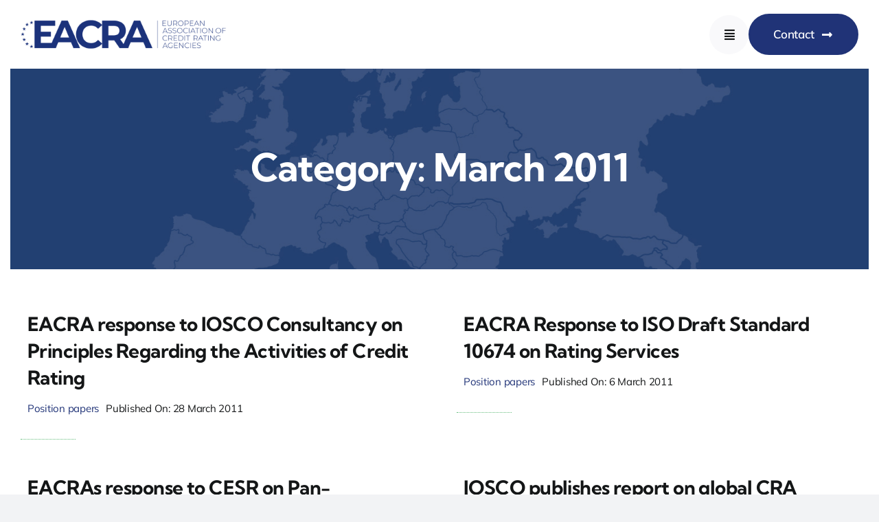

--- FILE ---
content_type: text/html; charset=UTF-8
request_url: http://eacra.eu/wp-admin/admin-ajax.php
body_size: 123
content:
<input type="hidden" id="fusion-form-nonce-3478" name="fusion-form-nonce-3478" value="faa89c11b4" />